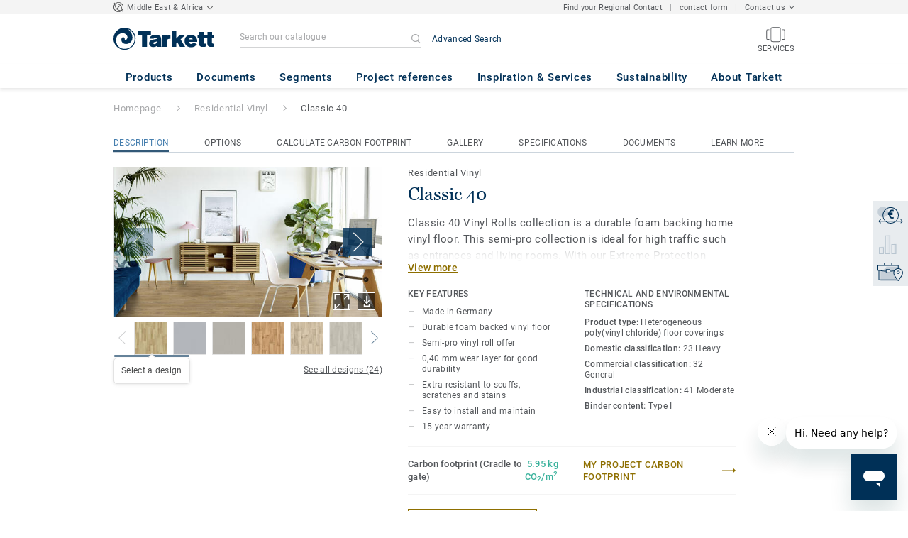

--- FILE ---
content_type: application/javascript; charset=UTF-8
request_url: https://www.tarkett-me.com/_nuxt/lang-messages-en_ME-yml.60966a8111d4f68d4ab5.js
body_size: 1806
content:
(window.webpackJsonp=window.webpackJsonp||[]).push([[44],{934:function(e,o){const t=[{"components.nav.current_country":"Middle East & Africa","components.nav.contact_us_header":"Contact us","components.nav.phone_1_b2b.label":"+961 1 513363/4","components.nav.phone_2_b2b.label":"+971 4 8761188","components.nav.contact_us":"Find us","components.footer.tarkett_social_facebook_link":"https://www.facebook.com/TarkettMiddleEast","components.footer.tarkett_social_instagram_link":"https://www.instagram.com/tarkett_middle_east","components.footer.tarkett_social_linkedin_link":"https://www.linkedin.com/company/tarkett/","components.footer.tarkett_social_twitter_link":"https://twitter.com/TarkettGroup","components.footer.tarkett_social_pinterest_link":"https://www.pinterest.com/tarkettofficial/","components.footer.tarkett_social_youtube_link":"https://www.youtube.com/TarkettOfficial","country.bh":"Bahrain","country.eg":"Egypt","country.er":"Eritrea","country.et":"Ethiopia","country.iq":"Iraq","country.jo":"Jordan","country.kw":"Kuwait","country.lb":"Lebanon","country.ly":"Libya","country.om":"Oman","country.qa":"Qatar","country.sa":"Saudi Arabia","country.so":"Somalia","country.ae":"United Arab Emirates","country.ye":"Yemen","global.phone_number_human":"+961 1 513363/4","global.phone_number_b2c":"+961 1 513363/4","global.phone_number_human_b2c":"+961 1 513363/4","global.phone_number_human_b2b":"+961 1 513363/4","global.phone_number_b2b":"+961 1 513363/4","components.nav.phone_1_b2c.number":"+961 1 513363/4","components.nav.phone_1_b2c.label":"+961 1 513363/4","global.phone_number":"+961 1 513363/4","compass_page.seo.title":"Commercial and residential Flooring solutions in the Middle East","homepage.title.b2b":"Flooring specialist for professionals in Middle East - Tarkett","homepage.title.b2c":"Flooring specialist for the home in Middle East","homepage.metadescription.b2c":"Find a large selection of floors for the home in Middle East : carpet, wood and vinyl rolls and tiles for your bedrooms, living rooms, kitchens, bathrooms and more.","homepage.metadescription.b2b":"Professional floorings in Middle East for Schools, Hospitals, Shops, Workplace & more: carpet, vinyl floors and tiles, wood and linoleum.","nav.locator_nav.sales_rep_locator":"Find your Regional Contact","form.basket.sample_order.technical_error":"There are no samples in your cart. You can order up to 10 free samples at a time. Add more by searching our catalogue for ideas and solutions.","filter-surface_treatment":"Surface treatment","email.web_order_acknowledgment.subject.with_po_number":"Tarkett web order: Our reference","email.web_order_acknowledgment.subject.without_po_number":"Tarkett web order reference","email.web_order_acknowledgment.intro":"Dear customer,\r\n\r\nMany thanks for your order reference N° {tarkettOrderNumber}, it has been registered and is now waiting for validation by our team.\r\n\r\nYou will soon receive the order confirmation by email or fax.","email.web_order_acknowledgment.conclusion":'You can also access the details of <a href="{orderDetail}">your order history</a>.\r\n\r\nLet me know if you have any questions or if there is anything else I can help you with.\r\n\r\nKinds regards,\r\nYour Tarkett Customer services.\r\n{phoneNumber}',"shipping_instructions.page.details.changing_addresses_info":"Please beware changing addresses will have an impact on one or more information like quote list, estimated delivery dates or prices.","components.overlay.bill_to_change_popin.title":"Quote(s) can’t be applied","components.overlay.bill_to_change_popin.message":"The quote(s) you have selected are not available for this sold-to party. Quote(s) won’t be applied.","components.overlay.bill_to_change_popin.button_continue_navigation":"Continue","available_to_promise.view.form.cut_fee_message":"Cut fee may apply for the requested quantity.","order_review.pdf.products_delivery_dates.title":"Products & delivery dates","order_review.pdf.products_delivery_dates.quantity":"Quantity","order_review.pdf.products_delivery_dates.quote":"Quote","order_review.pdf.products_delivery_dates.unit_price":"Unit Price","order_review.pdf.products_delivery_dates.total":"Total","order_review.pdf.products_delivery_dates.comment":"Comment","order_review.pdf.products_delivery_dates.requested_delivery_date":"Requested delivery date","order_review.pdf.products_delivery_dates.ref":"Ref.","order_review.pdf.products_delivery_dates.order_number":"Order summary N°","order_review.pdf.products_delivery_dates.quote.no_value":"None","order_review.pdf.informations.user_project_name":"Jobsite name","order_review.pdf.informations.purchase_order_number":"PO Number","order_review.pdf.products_delivery_dates.no_order_number":"pending","order_review.pdf.informations.soldToNumber":"soldTo Number:","order_review.pdf.disclaimer.text":"Your order is waiting for validation by our team. You will soon receive the order confirmation by email or fax.","order_review.pdf.disclaimer.title":"DISCLAIMER","components.overlay.delete_cart_item_popin.message":"Are you sure you want to remove this product for your cart?","components.overlay.delete_cart_item_popin.title":"Remove product","components.overlay.delete_cart_item_popin.button_continue_navigation":"REMOVE","components.document.asset_3d_3ds_bae_obj_label":"3DS/DAE/OBJ assets","components.business_card.country_name":"Tarkett Middle-East & Africa","merged_product_page.formats.format_table.price_per_unit_tooltip_message":"Attention! The final prices can be different on tarkett.ru website.","press_release.view.block.info.sustainability":"Sustainability","country.sd":"Sudan"}];e.exports=t.length<=1?t[0]:t}}]);